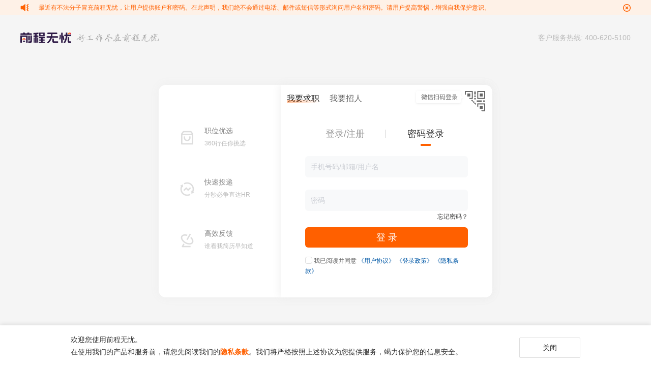

--- FILE ---
content_type: text/html
request_url: https://login.51job.com/login.php?loginway=0&isjump=0&lang=c&from_domain=i&url=http%3A%2F%2Fbaike.51job.com%2Fzhiwei%2F52121%2F&zhidinginfo=
body_size: 5302
content:
 <!DOCTYPE html>
<html>
<head>
    <meta http-equiv="X-UA-Compatible" content="IE=edge,chrome=1">
    <link rel="icon" href="https://img04.51jobcdn.com/im/mkt/pc/favicon/favicon_51.ico?20221122" type="image/x-icon"/>
    <!--苹果移动设备图标-->
    <link rel="apple-touch-icon-precomposed" href="//img04.51jobcdn.com/im/m/logo_h5@3x.jpg">
    <meta http-equiv="Content-Type" content="text/html; charset=gbk">
    <title>欢迎登录丨前程无忧（51Job）</title>
    <meta name="description" content="前程无忧为企业提供人才招聘、猎头、培训、测评和人事外包在内的全方位的人力资源服务，帮助个人求职者与企业搭建人才招募和人才培养渠道">
    <meta name="keywords" content="人才，招聘，简历，工作，面试，薪酬，跳槽，猎头，培训，测评，人事">
    <meta name="mobile-agent" content="format=html5; url=https://m.51job.com/my/login.php?partner=webmeta">
    <meta name="mobile-agent" content="format=xhtml; url=https://m.51job.com/my/login.php?partner=webmeta">
    <meta name="mobile-agent" content="format=wml; url=https://m.51job.com/my/login.php?partner=webmeta">
    <meta name="applicable-device" content="pc">
    <meta name="robots" content="all">
    <meta http-equiv="Expires" content="0">
    <meta http-equiv="Cache-Control" content="no-cache">
    <meta http-equiv="Pragma" content="no-cache">
    <meta http-equiv="Cache-Control" content="no-transform">
    <meta http-equiv="Cache-Control" content="no-siteapp">
    <link rel="dns-prefetch" href="//js.51jobcdn.com">
    <link rel="canonical" href="https://login.51job.com/login.php?loginway=0&amp;isjump=0&amp;lang=c&amp;from_domain=i&amp;url=http%3A%2F%2Fbaike.51job.com%2Fzhiwei%2F52121%2F&amp;zhidinginfo=">
    <link rel="dns-prefetch" href="//img01.51jobcdn.com">
    <link rel="dns-prefetch" href="//img02.51jobcdn.com">
    <link rel="dns-prefetch" href="//img03.51jobcdn.com">
    <link rel="dns-prefetch" href="//img04.51jobcdn.com">
    <link rel="dns-prefetch" href="//img05.51jobcdn.com">
    <link rel="dns-prefetch" href="//img06.51jobcdn.com">
    <script language="javascript" src="//js.51jobcdn.com/in/js/2016/jquery.js?20180319"></script>
    <script language="javascript">
    var _tkd = _tkd || []; //点击量统计用
    var lang = [];
    var supporthttps = 1; //浏览器是否支持https
    var currenthttps = (window.location.protocol === 'https:') ? '1' : '0'; //当前是否为https
    var systemtime = 1769851241791;
    var d_system_client_time = systemtime - new Date().getTime();
    var trackConfig = {
        'version': '',
        'guid': '78167b80b73280bd3c130b491202c265',
        'ip': '18.225.32.63',
        'accountid': '',
        'refpage': '',
        'refdomain': '',
        'domain': 'login.51job.com',
        'pageName': 'login.php',
        'partner': '',
        'islanding': '0',
        'fromdomain': 'i',
        'to': '',
        'createDate': '',
        'identityType': '',
        'sensor_url':'//scdata.51job.com/sa?project=production'
    };
    if (window.localStorage instanceof Object)
    {
            }
    window.cfg = {
        lang:'c',
        domain : {
            my : 'http://my.51job.com',
            login : 'https://login.51job.com',
            search : 'https://search.51job.com',
            www : '//www.51job.com',
            jobs : 'https://jobs.51job.com',
            jianli : 'https://jianli.51job.com',
            company : '//company.51job.com',
            i : '//i.51job.com',
            jc : 'https://jc.51job.com',
            map : 'https://map.51job.com',
            m : 'https://m.51job.com',
            cdn : '//js.51jobcdn.com',
            help : 'https://help.51job.com',
            img : '//img03.51jobcdn.com',
            dj : '//it.51job.com',
            mdj : '//mit.51job.com',
            mq : '//mq.51job.com',
            mmq : '//mmq.51job.com',
            kbc : 'https://blanchard.51job.com',
            mtr : 'https://medu.51job.com',
            tr : 'https://edu.51job.com',
            train : '//tr.51job.com',
            shixi : '//shixi.51job.com',
			mwenku : 'https://mwenku.51job.com',
			mqiuzhixin : 'http://m.qiuzhixin.51job.com',
        }
    };

</script>
<script type="text/javascript" src="//js.51jobcdn.com/in/js/2016/pointtrack.js?20211019"></script>
<script>
    var _hmt = _hmt || [];
    (function() {
        var hm = document.createElement("script");
        hm.src = "https://hm.baidu.com/hm.js?1370a11171bd6f2d9b1fe98951541941";//百度统计代码
        var s = document.getElementsByTagName("script")[0];
        s.parentNode.insertBefore(hm, s);
    })();
</script>

        <link href="//js.51jobcdn.com/in/resource/css/2020/login/common.2b11f70f.css" rel="stylesheet">
<link href="//js.51jobcdn.com/in/resource/css/2025/login/login.7d8efc24.css" rel="stylesheet">
    <!--引用css-->
</head>
<body>
    <div class="pro">
        <div class="msg"><em id="warning"></em>最近有不法分子冒充前程无忧，让用户提供账户和密码。在此声明，我们绝不会通过电话、邮件或短信等形式询问用户名和密码。请用户提高警惕，增强自我保护意识。</div>
    </div> 

<style type="text/css">
    body {background: #f5f5f5}
    .qz-text {
        font-size: 16px;
        color: #222222;
        padding-right: 16px;
        position: relative;
        display: inline-block;
        line-height: 22px;
    }
    .qz-text::after {
        display: inline-block;
        content: '';
        width: 64px;
        height: 6px;
        border-radius: 2px;
        opacity: 0.4;
        background: linear-gradient(270deg, rgba(255, 96, 0, 0) 0%, #FF6000 100%);
        position: absolute;
        left: 0;
        bottom: 2px;
    }
    .zr-text {
        font-size: 16px;
        color: #AFB3BA;
        text-decoration: none;
        display: inline-block;
        line-height: 22px;
    }

    .tit img {
        width: 24px;
        height: 24px;
        vertical-align: bottom;
    }
    .tit span {
        padding-left: 8px;
        font-size: 20px;
        font-weight: 500;
        line-height: 24px;
        border: none;
    }
</style>

<div class="header">
    <div class="nag ng1" style="background: #f5f5f5;padding-top:16px;">
        <div class="in">
            <a data-sensor-id="sensor_login_logoClick" href="//www.51job.com">
                <img class="logo" width="100" height="40" src="//img06.51jobcdn.com/im/2022/logo/logo_100x40.png" alt="前程无忧">
            </a>
            <img class="slogen" width="162" height="17" src="//img06.51jobcdn.com/im/2016/header/slogan2x.png" alt="好工作尽在前程无忧">
            
            <p class="pls">客户服务热线: 400-620-5100</p>
        </div>
    </div>
</div>
<!-- 英文版为body添加class -->
<script>
    </script>
    
	<div class="lrcon Fm lr_v50 loginNew">
		<div class="lrbox clearfix">
                            <div class="lr_lf">
                    <div class="lr_c">
                        <label class="l6"></label>
                        <div class="lr_cn">
                            <p>职位优选</p>
                            <div class="c_999 f12">360行任你挑选</div>
                        </div>
                    </div>
                    <div class="lr_c">
                        <label class="l7"></label>
                        <div class="lr_cn">
                            <p>快速投递</p>
                            <div class="c_999 f12">分秒必争直达HR</div>
                        </div>
                    </div>
                    <div class="lr_c">
                        <label class="l8"></label>
                        <div class="lr_cn">
                            <p>高效反馈</p>
                            <div class="c_999 f12">谁看我简历早知道</div>
                        </div>
                    </div>
                </div>
            
                            <div class="lr_rt">
                    <div class="login_top">
                        <p class="login_l" fg="1">
                            <span class="wx_qr" data-sensors-click data-sensor-id="sensor_login_wechatScan"></span>
                            <i class="passIcon" data-sensors-click data-sensor-id="sensor_login_wechatScan"></i>
                        </p>
                        <p class="login_r">
                            <span class="qz-text">我要求职</span>
                            <a class="zr-text" href="https://ehire.51job.com" target="_blank" data-sensor-id="sensor_login_recruit">我要招人</a>
                        </p>
                    </div>
                    <!-- 二维码登陆 -->
                    <div class="login_qr" style="display:none">
                        <div class="qrini">
                            <p class="tit">微信扫码登录</p>
                            <div class="qrImg">
                                <p><img id="qrimg" src="" alt="" style="display:none"></p>
                                <div id="qrout" style="display:none">
                                    <p>二维码已过期</p>
                                    <a id="qrrefresh" href="javascript:">刷新</a>
                                </div>
                            </div>
                            <p class="text">打开微信"扫一扫"<br>扫描二维码快速登录</p>
                        </div>
                        <div class="succ" id="qrsucc" style="display:none">
                            <i></i>
                            <p class="tit">扫描成功</p>
                            <p class="text">请在手机上确认登录</p>
                        </div>
                    </div>
                    <div class="login_pass" style="display:block">
                                                                        <input type="hidden" id="label_loginway" name="lang" value="0">
                        <input type="hidden" id="qrlogintype" name="qrlogintype" value="1">
                        <input type="hidden" id="lang" name="lang" value="c"/>
                        <input type="hidden" id="error_code" name="error_code" value=""/>

                        <div class="lr_h1 clearbox" id="SmsLoginBtn">
                            <span class="loginway" ><a data-sensor-id="sensor_login_signinRegister" href="https://login.51job.com/login.php?isjump=0&loginway=1&lang=c&from_domain=i&url=http%3A%2F%2Fbaike.51job.com%2Fzhiwei%2F52121%2F&zhidinginfo=">登录/注册</a></span>
                            <span class="gp"></span>
                            <span class="loginway on" >密码登录</span>
                        </div>
                                                <form action="https://login.51job.com/login.php?loginway=0&amp;isjump=0&amp;lang=c&amp;from_domain=i&amp;url=http%3A%2F%2Fbaike.51job.com%2Fzhiwei%2F52121%2F&amp;zhidinginfo=&property=%7B%22frompageUrl%22%3A%22%22%2C%22pageUrl%22%3A%22https%3A%5C%2F%5C%2Flogin.51job.com%5C%2Flogin.php%22%2C%22firstfrompageurl%22%3A%22%22%7D&distinct_id=78167b80b73280bd3c130b491202c265" method="post" name="signup" id="signup" onkeydown="if(event.keyCode==13)$('#login_btn_withPwd').trigger('click')">
                            <input type="hidden" id="lang" name='lang' value="c">
                            <input type="hidden" id="action" name='action' value="save">
                            <input type="hidden" id="from_domain" name="from_domain" value="i"/>
                            <input type="hidden" id="with_geetest" name="with_geetest" value="no">
                            <input type="hidden" id="geetest_challenge" name="geetest_challenge" value="">
                            <input type="hidden" id="geetest_validate" name="geetest_validate" value="">
                            <input type="hidden" id="geetest_seccode" name="geetest_seccode" value="">
                            <input type="hidden" id="property" name='property' value='{"frompageUrl":"","pageUrl":"https:\/\/login.51job.com\/login.php","firstfrompageurl":""}'>
                            <input type="hidden" id="distinct_id" name='distinct_id' value="78167b80b73280bd3c130b491202c265">
                                                            <div class="lr_e">
                                    <div class="txt" style="z-index:9999;position:relative;">
                                        <input class="ef" maxlength=100 id="loginname" name="loginname" type="text" autocomplete='off' placeholder="手机号码/邮箱/用户名" value="" onkeyup="show_emaillist(this, event)" onkeydown="enterClickGetValue(event);">
                                        <div class="ul" style="display:none;top:40px" id="email_list">
                                        </div>
                                    </div>
                                    <label><span class="err" style="display:none" id="username_err">请输入51Job帐号</span></label>
                                </div>
                                                        <div class="lr_e">
                                <div class="txt">
                                    <input class="ef" autocomplete='off' id="password" name="password" type="password" placeholder="密码" value="">
                                </div>
                                <label>
                                    <span class="err" style="display:none" id="pwd_err">请输入密码</span>
                                                                        <a class="forget" data-sensor-id="sensor_login_forgetPassword" href="https://login.51job.com/forgetpwd.php?lang=c&from_domain=i&source=&isjump=0&url=http%3A%2F%2Fbaike.51job.com%2Fzhiwei%2F52121%2F&zhidinginfo=">忘记密码？</a>
                                </label>
                            </div>

                            <div class="btnbox" style="padding: 20px 0 30px">
                                <button data-sensor-id="sensor_login_signinButton" type='button' class="p_but" id="login_btn_withPwd">登 录</button>
                            </div>

                            <div class="lr_ok">
                                <em id="isread_em" data-sensors-click data-sensor-id="sensor_login_checkAgreement" class="check" onclick="checkBoxConnect('#isread', this)"></em>
                                <input type="checkbox" name="isread" id="isread" style="display:none">
                                <label data-sensors-click data-sensor-id="sensor_login_checkAgreement" onclick="checkBoxConnect('#isread', '', '#isread_em')">我已阅读并同意</label>
                                <a class="a" href="//www.51job.com/bo/service.php" target="_blank">《用户协议》</a>
                                <a class="a" href="//www.51job.com/bo/service.php?type=1&code=11#topIndex" target="_blank">《登录政策》</a>
                                <a class="a" href="//www.51job.com/bo/private.php" target="_blank">《隐私条款》</a>
                            </div>
                            <p class="p_err pe1" id="auto_register_agree_err" style="display:none">请勾选此项</p>
                        </form>
<!--                        <div class="lr_p e2">-->
<!--                            <a class="a forget_password_log" data-sensor-id="sensor_login_forgetPassword" href="--><!--">--><!--</a>-->
<!--                        </div>-->
                        <div class="lr_ol" style="visibility: hidden;">
                            <p>其他登录方式</p>
                            <div class="iconarea">
                                <div><a href="//login.51job.com/open/opentransit.php?openfrom=qq&url=http%3A%2F%2Fbaike.51job.com%2Fzhiwei%2F52121%2F" class="icon-qq"></a></div>
                                <div><a href="//login.51job.com/open/opentransit.php?openfrom=wx&url=http%3A%2F%2Fbaike.51job.com%2Fzhiwei%2F52121%2F" class="icon-wx"></a></div>
                                <div><a href="//login.51job.com/open/opentransit.php?openfrom=wb&url=http%3A%2F%2Fbaike.51job.com%2Fzhiwei%2F52121%2F" class="icon-wb"></a></div>
                            </div>
                        </div>
                    </div>
                </div>
            
		</div>
		<div class="lr_bm"></div>
	</div>

    <div class="tipsH" style="height:80px;line-height:80px">
        <div class="tips" id="Privacy">
            <div class="in">欢迎您使用前程无忧。<br/>在使用我们的产品和服务前，请您先阅读我们的<a href="//www.51job.com/bo/private.php" class="a2">隐私条款</a>。我们将严格按照上述协议为您提供服务，竭力保护您的信息安全。<span data-sensors-click class="close" data-sensor-id="sensor_login_privacyClosebutton" onclick="closePrivacy()">关闭</span>
            </div>
        </div>
    </div>

    <!--引用js-->
<script type="text/javascript" src="//js.51jobcdn.com/in/resource/js/2020/login/common.e76ad9ae.js"></script>
<script type="text/javascript" src="//js.51jobcdn.com/in/resource/js/2025/login/login.a9554db6.js"></script>
</body>
</html>

    <script language="javascript">
        $(document).ready(function(){
            var error_code = $("#error_code").val();
            if(error_code != ""){
                var str = $("#loginname").val();
                $("#loginname").val("").focus().val(str);
            }
        });

        var sUrl = window.location.href.split('?')[0];
        var sRestr = 'isjump=0&lang=c&from_domain=i&url=http%3A%2F%2Fbaike.51job.com%2Fzhiwei%2F52121%2F&zhidinginfo=';
        if ($('#interBtn').hasClass('iphone'))
        {
            sUrl = sUrl + '?loginway=0&' + sRestr + '&by=phone'
        }
        else
        {
            sUrl = sUrl + '?loginway=0&' + sRestr;
        }
        $('#interBtn').find('a').click(function(){
            window.location.href = sUrl;
        });
        $('#NormalLoginBtn').find('a').click(function () {
            window.location.href = 'https://login.51job.com/login.php?lang=c&url=http%3A%2F%2Fbaike.51job.com%2Fzhiwei%2F52121%2F';
        });

        $('#nationbtn').click(function (){
            if ($(this).siblings("#nationlist").css("display") === "none"){
                $(this).addClass("on");
            }else{
                $(this).removeClass("on");
            }
        });

        $('body').click(function () {
            $('#nationbtn').removeClass("on");
        });
    </script>
</body>
</html>
